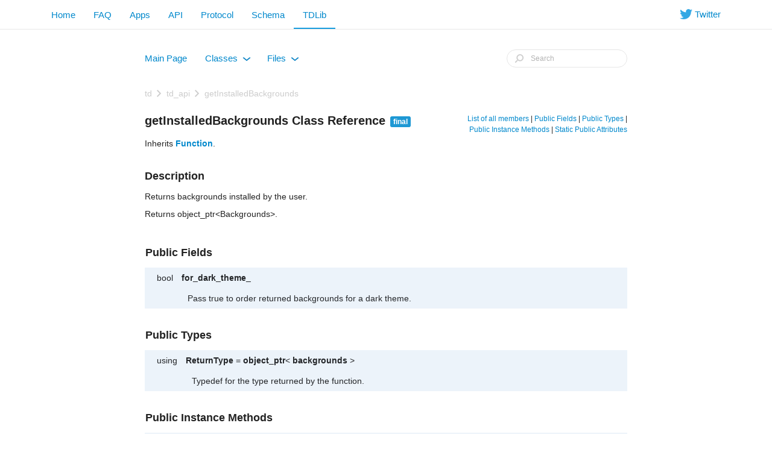

--- FILE ---
content_type: text/html
request_url: https://core.telegram.org/tdlib/docs/classtd_1_1td__api_1_1get_installed_backgrounds.html
body_size: 4378
content:
<!-- HTML header for doxygen 1.8.14-->
<!DOCTYPE html PUBLIC "-//W3C//DTD XHTML 1.0 Transitional//EN" "http://www.w3.org/TR/xhtml1/DTD/xhtml1-transitional.dtd">
<html xmlns="http://www.w3.org/1999/xhtml">
<head>
<meta http-equiv="Content-Type" content="text/xhtml;charset=UTF-8"/>
<meta http-equiv="X-UA-Compatible" content="IE=9"/>
<meta name="generator" content="Doxygen 1.8.15"/>
<meta name="viewport" content="width=device-width, initial-scale=1"/>
<title>TDLib: getInstalledBackgrounds Class Reference</title>
<link href="tabs.css" rel="stylesheet" type="text/css"/>
<script type="text/javascript" src="jquery.js"></script>
<script type="text/javascript" src="dynsections.js"></script>
<link href="search/search.css" rel="stylesheet" type="text/css"/>
<script type="text/javascript" src="search/searchdata.js"></script>
<script type="text/javascript" src="search/search.js"></script>
<script type="text/javascript" src="tg_doxygen.js"></script>
<link href="doxygen.css" rel="stylesheet" type="text/css" />
<link href="tg_doxygen.css" rel="stylesheet" type="text/css"/>
<link href="tg_tabs.css" rel="stylesheet" type="text/css"/>
</head>
<body>
<div id="top"><!-- do not remove this div, it is closed by doxygen! -->
<div id="titlearea">
<div class="tg_navbar clearfix">
<div class="tg_navbar_inner">
<div class="tg_container clearfix">
<ul class="tg_nav tg_navbar_nav tg_navbar_right tg_hidden_xs">
<li class="tg_navbar_twitter"><a href="https://twitter.com/telegram" target="_blank"><i class="tg_icon_twitter"></i><span> Twitter</span></a></li></ul>
<ul class="tg_nav tg_navbar_nav">
<li><a href="//telegram.org/">Home</a></li>
<li class="tg_hidden_xs"><a href="//telegram.org/faq">FAQ</a></li>
<li class="tg_hidden_xs"><a href="//telegram.org/apps">Apps</a></li>
<li><a href="/api">API</a></li>
<li><a href="/mtproto">Protocol</a></li>
<li><a href="/schema">Schema</a></li>
<li class="active"><a href="/tdlib">TDLib</a></li>
</ul>
</div>
</div>
</div>
</div>
<!-- end header part -->
<!-- Generated by Doxygen 1.8.15 -->
<script type="text/javascript">
/* @license magnet:?xt=urn:btih:cf05388f2679ee054f2beb29a391d25f4e673ac3&amp;dn=gpl-2.0.txt GPL-v2 */
var searchBox = new SearchBox("searchBox", "search",false,'Search');
/* @license-end */
</script>
<script type="text/javascript" src="menudata.js"></script>
<script type="text/javascript" src="menu.js"></script>
<script type="text/javascript">
/* @license magnet:?xt=urn:btih:cf05388f2679ee054f2beb29a391d25f4e673ac3&amp;dn=gpl-2.0.txt GPL-v2 */
$(function() {
  initMenu('',true,false,'search.php','Search');
  $(document).ready(function() { init_search(); });
});
/* @license-end */</script>
<div id="main-nav"></div>
<!-- window showing the filter options -->
<div id="MSearchSelectWindow"
     onmouseover="return searchBox.OnSearchSelectShow()"
     onmouseout="return searchBox.OnSearchSelectHide()"
     onkeydown="return searchBox.OnSearchSelectKey(event)">
</div>

<!-- iframe showing the search results (closed by default) -->
<div id="MSearchResultsWindow">
<iframe src="javascript:void(0)" frameborder="0" 
        name="MSearchResults" id="MSearchResults">
</iframe>
</div>

<div id="nav-path" class="navpath">
  <ul>
<li class="navelem"><b>td</b></li><li class="navelem"><b>td_api</b></li><li class="navelem"><a class="el" href="classtd_1_1td__api_1_1get_installed_backgrounds.html">getInstalledBackgrounds</a></li>  </ul>
</div>
</div><!-- top -->
<div class="header">
  <div class="summary">
<a href="classtd_1_1td__api_1_1get_installed_backgrounds-members.html">List of all members</a> &#124;
<a href="#pub-attribs">Public Fields</a> &#124;
<a href="#pub-types">Public Types</a> &#124;
<a href="#pub-methods">Public Instance Methods</a> &#124;
<a href="#pub-static-attribs">Static Public Attributes</a>  </div>
  <div class="headertitle">
<div class="title">getInstalledBackgrounds Class Reference<span class="mlabels"><span class="mlabel">final</span></span></div>  </div>
</div><!--header-->
<div class="contents">

<p>Inherits <a class="el" href="classtd_1_1td__api_1_1_function.html">Function</a>.</p>
<a name="details" id="details"></a><h2 class="groupheader">Description</h2>
<div class="textblock"><p>Returns backgrounds installed by the user.</p>
<p>Returns object_ptr&lt;Backgrounds&gt;. </p>
</div><table class="memberdecls">
<tr class="heading"><td colspan="2"><h2 class="groupheader"><a name="pub-attribs"></a>
Public Fields</h2></td></tr>
<tr class="memitem:a683df94694385a8a884b2864a8db8a3e"><td class="memItemLeft" align="right" valign="top"><a id="a683df94694385a8a884b2864a8db8a3e"></a>
bool&#160;</td><td class="memItemRight" valign="bottom"><a class="el" href="classtd_1_1td__api_1_1get_installed_backgrounds.html#a683df94694385a8a884b2864a8db8a3e">for_dark_theme_</a></td></tr>
<tr class="memdesc:a683df94694385a8a884b2864a8db8a3e"><td class="mdescLeft">&#160;</td><td class="mdescRight">Pass true to order returned backgrounds for a dark theme. <br /></td></tr>
<tr class="separator:a683df94694385a8a884b2864a8db8a3e"><td class="memSeparator" colspan="2">&#160;</td></tr>
</table><table class="memberdecls">
<tr class="heading"><td colspan="2"><h2 class="groupheader"><a name="pub-types"></a>
Public Types</h2></td></tr>
<tr class="memitem:afe043e2ea12b4199c09909de84c2389f"><td class="memItemLeft" align="right" valign="top"><a id="afe043e2ea12b4199c09909de84c2389f"></a>
using&#160;</td><td class="memItemRight" valign="bottom"><a class="el" href="classtd_1_1td__api_1_1get_installed_backgrounds.html#afe043e2ea12b4199c09909de84c2389f">ReturnType</a> = <a class="el" href="td__api_8h.html#a7b249263de52128c32781ba0e713b556">object_ptr</a>&lt; <a class="el" href="classtd_1_1td__api_1_1backgrounds.html">backgrounds</a> &gt;</td></tr>
<tr class="memdesc:afe043e2ea12b4199c09909de84c2389f"><td class="mdescLeft">&#160;</td><td class="mdescRight">Typedef for the type returned by the function. <br /></td></tr>
<tr class="separator:afe043e2ea12b4199c09909de84c2389f"><td class="memSeparator" colspan="2">&#160;</td></tr>
</table><table class="memberdecls">
<tr class="heading"><td colspan="2"><h2 class="groupheader"><a name="pub-methods"></a>
Public Instance Methods</h2></td></tr>
<tr class="memitem:ab9701340bf0d72c7b0a5c503651d5aba"><td class="memItemLeft" align="right" valign="top">&#160;</td><td class="memItemRight" valign="bottom"><a class="el" href="classtd_1_1td__api_1_1get_installed_backgrounds.html#ab9701340bf0d72c7b0a5c503651d5aba">getInstalledBackgrounds</a> ()</td></tr>
<tr class="separator:ab9701340bf0d72c7b0a5c503651d5aba"><td class="memSeparator" colspan="2">&#160;</td></tr>
<tr class="memitem:abedaec9ba84efbc5317aeed56a9e772c"><td class="memItemLeft" align="right" valign="top">&#160;</td><td class="memItemRight" valign="bottom"><a class="el" href="classtd_1_1td__api_1_1get_installed_backgrounds.html#abedaec9ba84efbc5317aeed56a9e772c">getInstalledBackgrounds</a> (bool <a class="el" href="classtd_1_1td__api_1_1get_installed_backgrounds.html#a683df94694385a8a884b2864a8db8a3e">for_dark_theme_</a>)</td></tr>
<tr class="separator:abedaec9ba84efbc5317aeed56a9e772c"><td class="memSeparator" colspan="2">&#160;</td></tr>
<tr class="memitem:a8044dab2ba3c75066745014259c050c7"><td class="memItemLeft" align="right" valign="top">void&#160;</td><td class="memItemRight" valign="bottom"><a class="el" href="classtd_1_1td__api_1_1get_installed_backgrounds.html#a8044dab2ba3c75066745014259c050c7">store</a> (TlStorerToString &amp;s, const char *field_name) const final</td></tr>
<tr class="separator:a8044dab2ba3c75066745014259c050c7"><td class="memSeparator" colspan="2">&#160;</td></tr>
<tr class="inherit_header pub_methods_classtd_1_1_tl_object"><td colspan="2" onclick="javascript:toggleInherit('pub_methods_classtd_1_1_tl_object')"><img src="closed.png" alt="-"/>&#160;Public Instance Methods inherited from <a class="el" href="classtd_1_1_tl_object.html">TlObject</a></td></tr>
<tr class="memitem:aed3fac8962d039b3c4827cd013ba8050 inherit pub_methods_classtd_1_1_tl_object"><td class="memItemLeft" align="right" valign="top">virtual void&#160;</td><td class="memItemRight" valign="bottom"><a class="el" href="classtd_1_1_tl_object.html#aed3fac8962d039b3c4827cd013ba8050">store</a> (TlStorerUnsafe &amp;s) const</td></tr>
<tr class="separator:aed3fac8962d039b3c4827cd013ba8050 inherit pub_methods_classtd_1_1_tl_object"><td class="memSeparator" colspan="2">&#160;</td></tr>
<tr class="memitem:a66f325c1a08459d978fa08dcc4e7a86e inherit pub_methods_classtd_1_1_tl_object"><td class="memItemLeft" align="right" valign="top">virtual void&#160;</td><td class="memItemRight" valign="bottom"><a class="el" href="classtd_1_1_tl_object.html#a66f325c1a08459d978fa08dcc4e7a86e">store</a> (TlStorerCalcLength &amp;s) const</td></tr>
<tr class="separator:a66f325c1a08459d978fa08dcc4e7a86e inherit pub_methods_classtd_1_1_tl_object"><td class="memSeparator" colspan="2">&#160;</td></tr>
<tr class="memitem:a524843ecda9a59d32e1a1ad83bfdfef5 inherit pub_methods_classtd_1_1_tl_object"><td class="memItemLeft" align="right" valign="top">&#160;</td><td class="memItemRight" valign="bottom"><a class="el" href="classtd_1_1_tl_object.html#a524843ecda9a59d32e1a1ad83bfdfef5">TlObject</a> ()=default</td></tr>
<tr class="separator:a524843ecda9a59d32e1a1ad83bfdfef5 inherit pub_methods_classtd_1_1_tl_object"><td class="memSeparator" colspan="2">&#160;</td></tr>
<tr class="memitem:aaf0b851a7d7420da4ccc5d3f875e33f3 inherit pub_methods_classtd_1_1_tl_object"><td class="memItemLeft" align="right" valign="top">&#160;</td><td class="memItemRight" valign="bottom"><a class="el" href="classtd_1_1_tl_object.html#aaf0b851a7d7420da4ccc5d3f875e33f3">TlObject</a> (const <a class="el" href="classtd_1_1_tl_object.html">TlObject</a> &amp;)=delete</td></tr>
<tr class="separator:aaf0b851a7d7420da4ccc5d3f875e33f3 inherit pub_methods_classtd_1_1_tl_object"><td class="memSeparator" colspan="2">&#160;</td></tr>
<tr class="memitem:ac017d2d18b4840ffec9274cea86cd1d3 inherit pub_methods_classtd_1_1_tl_object"><td class="memItemLeft" align="right" valign="top"><a class="el" href="classtd_1_1_tl_object.html">TlObject</a> &amp;&#160;</td><td class="memItemRight" valign="bottom"><a class="el" href="classtd_1_1_tl_object.html#ac017d2d18b4840ffec9274cea86cd1d3">operator=</a> (const <a class="el" href="classtd_1_1_tl_object.html">TlObject</a> &amp;)=delete</td></tr>
<tr class="separator:ac017d2d18b4840ffec9274cea86cd1d3 inherit pub_methods_classtd_1_1_tl_object"><td class="memSeparator" colspan="2">&#160;</td></tr>
<tr class="memitem:a767dd89c1cf0f6cd9cc776f36d5b1ece inherit pub_methods_classtd_1_1_tl_object"><td class="memItemLeft" align="right" valign="top">&#160;</td><td class="memItemRight" valign="bottom"><a class="el" href="classtd_1_1_tl_object.html#a767dd89c1cf0f6cd9cc776f36d5b1ece">TlObject</a> (<a class="el" href="classtd_1_1_tl_object.html">TlObject</a> &amp;&amp;)=default</td></tr>
<tr class="separator:a767dd89c1cf0f6cd9cc776f36d5b1ece inherit pub_methods_classtd_1_1_tl_object"><td class="memSeparator" colspan="2">&#160;</td></tr>
<tr class="memitem:a8ae6deb8ded379f394672c85bafeb70b inherit pub_methods_classtd_1_1_tl_object"><td class="memItemLeft" align="right" valign="top"><a class="el" href="classtd_1_1_tl_object.html">TlObject</a> &amp;&#160;</td><td class="memItemRight" valign="bottom"><a class="el" href="classtd_1_1_tl_object.html#a8ae6deb8ded379f394672c85bafeb70b">operator=</a> (<a class="el" href="classtd_1_1_tl_object.html">TlObject</a> &amp;&amp;)=default</td></tr>
<tr class="separator:a8ae6deb8ded379f394672c85bafeb70b inherit pub_methods_classtd_1_1_tl_object"><td class="memSeparator" colspan="2">&#160;</td></tr>
<tr class="memitem:abfbd857b9bfdc4e3bf31b5d0476b7289 inherit pub_methods_classtd_1_1_tl_object"><td class="memItemLeft" align="right" valign="top">virtual&#160;</td><td class="memItemRight" valign="bottom"><a class="el" href="classtd_1_1_tl_object.html#abfbd857b9bfdc4e3bf31b5d0476b7289">~TlObject</a> ()=default</td></tr>
<tr class="separator:abfbd857b9bfdc4e3bf31b5d0476b7289 inherit pub_methods_classtd_1_1_tl_object"><td class="memSeparator" colspan="2">&#160;</td></tr>
</table><table class="memberdecls">
<tr class="heading"><td colspan="2"><h2 class="groupheader"><a name="pub-static-attribs"></a>
Static Public Attributes</h2></td></tr>
<tr class="memitem:ac8ca971fe7ed0677d67b1507df9bcc5f"><td class="memItemLeft" align="right" valign="top"><a id="ac8ca971fe7ed0677d67b1507df9bcc5f"></a>
static const std::int32_t&#160;</td><td class="memItemRight" valign="bottom"><a class="el" href="classtd_1_1td__api_1_1get_installed_backgrounds.html#ac8ca971fe7ed0677d67b1507df9bcc5f">ID</a> = -1051406241</td></tr>
<tr class="memdesc:ac8ca971fe7ed0677d67b1507df9bcc5f"><td class="mdescLeft">&#160;</td><td class="mdescRight">Identifier uniquely determining a type of the object. <br /></td></tr>
<tr class="separator:ac8ca971fe7ed0677d67b1507df9bcc5f"><td class="memSeparator" colspan="2">&#160;</td></tr>
</table>
<h2 class="groupheader">Constructor &amp; Destructor Documentation</h2>
<a id="ab9701340bf0d72c7b0a5c503651d5aba"></a>
<h2 class="memtitle"><span class="permalink"><a href="#ab9701340bf0d72c7b0a5c503651d5aba">&#9670;&nbsp;</a></span>getInstalledBackgrounds() <span class="overload">[1/2]</span></h2>

<div class="memitem">
<div class="memproto">
      <table class="memname">
        <tr>
          <td class="memname"><a class="el" href="classtd_1_1td__api_1_1get_installed_backgrounds.html">getInstalledBackgrounds</a> </td>
          <td>(</td>
          <td class="paramname"></td><td>)</td>
          <td></td>
        </tr>
      </table>
</div><div class="memdoc">
<p>Default constructor for a function, which returns backgrounds installed by the user.</p>
<p>Returns object_ptr&lt;Backgrounds&gt;. </p>

</div>
</div>
<a id="abedaec9ba84efbc5317aeed56a9e772c"></a>
<h2 class="memtitle"><span class="permalink"><a href="#abedaec9ba84efbc5317aeed56a9e772c">&#9670;&nbsp;</a></span>getInstalledBackgrounds() <span class="overload">[2/2]</span></h2>

<div class="memitem">
<div class="memproto">
<table class="mlabels">
  <tr>
  <td class="mlabels-left">
      <table class="memname">
        <tr>
          <td class="memname"><a class="el" href="classtd_1_1td__api_1_1get_installed_backgrounds.html">getInstalledBackgrounds</a> </td>
          <td>(</td>
          <td class="paramtype">bool&#160;</td>
          <td class="paramname"><em>for_dark_theme_</em></td><td>)</td>
          <td></td>
        </tr>
      </table>
  </td>
  <td class="mlabels-right">
<span class="mlabels"><span class="mlabel">explicit</span></span>  </td>
  </tr>
</table>
</div><div class="memdoc">
<p>Creates a function, which returns backgrounds installed by the user.</p>
<p>Returns object_ptr&lt;Backgrounds&gt;.</p>
<dl class="params"><dt>Parameters</dt><dd>
  <table class="params">
    <tr><td class="paramdir">[in]</td><td class="paramname">for_dark_theme_</td><td>Pass true to order returned backgrounds for a dark theme. </td></tr>
  </table>
  </dd>
</dl>

</div>
</div>
<h2 class="groupheader">Method Documentation</h2>
<a id="a8044dab2ba3c75066745014259c050c7"></a>
<h2 class="memtitle"><span class="permalink"><a href="#a8044dab2ba3c75066745014259c050c7">&#9670;&nbsp;</a></span>store()</h2>

<div class="memitem">
<div class="memproto">
<table class="mlabels">
  <tr>
  <td class="mlabels-left">
      <table class="memname">
        <tr>
          <td class="memname">void store </td>
          <td>(</td>
          <td class="paramtype">TlStorerToString &amp;&#160;</td>
          <td class="paramname"><em>s</em>, </td>
        </tr>
        <tr>
          <td class="paramkey"></td>
          <td></td>
          <td class="paramtype">const char *&#160;</td>
          <td class="paramname"><em>field_name</em>&#160;</td>
        </tr>
        <tr>
          <td></td>
          <td>)</td>
          <td></td><td> const</td>
        </tr>
      </table>
  </td>
  <td class="mlabels-right">
<span class="mlabels"><span class="mlabel">final</span><span class="mlabel">virtual</span></span>  </td>
  </tr>
</table>
</div><div class="memdoc">
<p>Helper function for to_string method. Appends string representation of the object to the storer. </p><dl class="params"><dt>Parameters</dt><dd>
  <table class="params">
    <tr><td class="paramdir">[in]</td><td class="paramname">s</td><td>Storer to which object string representation will be appended. </td></tr>
    <tr><td class="paramdir">[in]</td><td class="paramname">field_name</td><td><a class="el" href="classtd_1_1td__api_1_1_object.html">Object</a> field_name if applicable. </td></tr>
  </table>
  </dd>
</dl>

<p>Implements <a class="el" href="classtd_1_1_tl_object.html#a4f1eab7385f340a2ab0aa8751cdcedc6">TlObject</a>.</p>

</div>
</div>
<hr/>The documentation for this class was generated from the following file:<ul>
<li>td/generate/auto/td/telegram/<a class="el" href="td__api_8h_source.html">td_api.h</a></li>
</ul>
</div><!-- contents -->
<!-- HTML footer for doxygen 1.8.14-->
<!-- start footer part -->
<hr class="footer"/>
<div class="tg_footer_wrap">
  <div class="tg_footer_columns_wrap clearfix tg_footer_desktop">
    <div class="tg_footer_column tg_footer_column_telegram">
      <h5>Telegram</h5>
      <div class="tg_footer_telegram_description"></div>
      Telegram is a cloud-based mobile and desktop messaging app with a focus on security and speed.
    </div>
    <div class="tg_footer_column">
      <h5><a href="//telegram.org/faq">About</a></h5>
      <ul>
        <li><a href="//telegram.org/faq">FAQ</a></li>
        <li><a href="//telegram.org/blog">Blog</a></li>
        <li><a href="//telegram.org/press">Press</a></li>
      </ul>
    </div>
    <div class="tg_footer_column">
      <h5><a href="//telegram.org/apps#mobile-apps">Mobile Apps</a></h5>
      <ul>
        <li><a href="//telegram.org/dl/ios">iPhone/iPad</a></li>
        <li><a href="//telegram.org/dl/android">Android</a></li>
        <li><a href="//telegram.org/dl/wp">Windows Phone</a></li>
      </ul>
    </div>
    <div class="tg_footer_column">
      <h5><a href="//telegram.org/apps#desktop-apps">Desktop Apps</a></h5>
      <ul>
        <li><a href="//desktop.telegram.org/">PC/Mac/Linux</a></li>
        <li><a href="//macos.telegram.org/">macOS</a></li>
        <li><a href="//telegram.org/dl/web">Web-browser</a></li>
      </ul>
    </div>
    <div class="tg_footer_column tg_footer_column_platform">
      <h5><a href="/">Platform</a></h5>
      <ul>
        <li><a href="/api">API</a></li>
        <li><a href="//translations.telegram.org/">Translations</a></li>
        <li><a href="//instantview.telegram.org/">Instant View</a></li>
      </ul>
    </div>
  </div>
  <div class="tg_footer_columns_wrap clearfix tg_footer_mobile">
    <div class="tg_footer_column">
      <h5><a href="//telegram.org/faq">About</a></h5>
    </div>
    <div class="tg_footer_column">
      <h5><a href="//telegram.org/blog">Blog</a></h5>
    </div>
    <div class="tg_footer_column">
      <h5><a href="//telegram.org/apps">Apps</a></h5>
    </div>
    <div class="tg_footer_column">
      <h5><a href="/">Platform</a></h5>
    </div>
    <div class="tg_footer_column">
      <h5><a href="//twitter.com/telegram" target="_blank">Twitter</a></h5>
    </div>
  </div>
</div>
<script type="text/javascript">tgApplyFixes();</script>
</body>
</html>


--- FILE ---
content_type: text/css
request_url: https://core.telegram.org/tdlib/docs/search/search.css
body_size: 2352
content:
/*---------------- Search Box */

#FSearchBox {
    float: left;
}

#MSearchBox {
    white-space : nowrap;
    float: none;
    margin-top: 8px;
    right: 0px;
    width: 170px;
    height: 24px;
    z-index: 102;
}

#MSearchBox .left
{
    display:block;
    position:absolute;
    left:10px;
    width:20px;
    height:19px;
    background:url('search_l.png') no-repeat;
    background-position:right;
}

#MSearchSelect {
    display:block;
    position:absolute;
    width:20px;
    height:19px;
}

.left #MSearchSelect {
    left:4px;
}

.right #MSearchSelect {
    right:5px;
}

#MSearchField {
    display:block;
    position:absolute;
    height:19px;
    background:url('search_m.png') repeat-x;
    border:none;
    width:115px;
    margin-left:20px;
    padding-left:4px;
    color: #909090;
    outline: none;
    font: 9pt Arial, Verdana, sans-serif;
    -webkit-border-radius: 0px;
}

#FSearchBox #MSearchField {
    margin-left:15px;
}

#MSearchBox .right {
    display:block;
    position:absolute;
    right:10px;
    top:8px;
    width:20px;
    height:19px;
    background:url('search_r.png') no-repeat;
    background-position:left;
}

#MSearchClose {
    display: none;
    position: absolute;
    top: 4px;
    background : none;
    border: none;
    margin: 0px 4px 0px 0px;
    padding: 0px 0px;
    outline: none;
}

.left #MSearchClose {
    left: 6px;
}

.right #MSearchClose {
    right: 2px;
}

.MSearchBoxActive #MSearchField {
    color: #000000;
}

/*---------------- Search filter selection */

#MSearchSelectWindow {
    display: none;
    position: absolute;
    left: 0; top: 0;
    border: 1px solid #90A5CE;
    background-color: #F9FAFC;
    z-index: 10001;
    padding-top: 4px;
    padding-bottom: 4px;
    -moz-border-radius: 4px;
    -webkit-border-top-left-radius: 4px;
    -webkit-border-top-right-radius: 4px;
    -webkit-border-bottom-left-radius: 4px;
    -webkit-border-bottom-right-radius: 4px;
    -webkit-box-shadow: 5px 5px 5px rgba(0, 0, 0, 0.15);
}

.SelectItem {
    font: 8pt Arial, Verdana, sans-serif;
    padding-left:  2px;
    padding-right: 12px;
    border: 0px;
}

span.SelectionMark {
    margin-right: 4px;
    font-family: monospace;
    outline-style: none;
    text-decoration: none;
}

a.SelectItem {
    display: block;
    outline-style: none;
    color: #000000; 
    text-decoration: none;
    padding-left:   6px;
    padding-right: 12px;
}

a.SelectItem:focus,
a.SelectItem:active {
    color: #000000; 
    outline-style: none;
    text-decoration: none;
}

a.SelectItem:hover {
    color: #FFFFFF;
    background-color: #3D578C;
    outline-style: none;
    text-decoration: none;
    cursor: pointer;
    display: block;
}

/*---------------- Search results window */

iframe#MSearchResults {
    width: 60ex;
    height: 15em;
}

#MSearchResultsWindow {
    display: none;
    position: absolute;
    left: 0; top: 0;
    border: 1px solid #000;
    background-color: #EEF1F7;
    z-index:10000;
}

/* ----------------------------------- */


#SRIndex {
    clear:both; 
    padding-bottom: 15px;
}

.SREntry {
    font-size: 10pt;
    padding-left: 1ex;
}

.SRPage .SREntry {
    font-size: 8pt;
    padding: 1px 5px;
}

body.SRPage {
    margin: 5px 2px;
}

.SRChildren {
    padding-left: 3ex; padding-bottom: .5em 
}

.SRPage .SRChildren {
    display: none;
}

.SRSymbol {
    font-weight: bold; 
    color: #425E97;
    font-family: Arial, Verdana, sans-serif;
    text-decoration: none;
    outline: none;
}

a.SRScope {
    display: block;
    color: #425E97; 
    font-family: Arial, Verdana, sans-serif;
    text-decoration: none;
    outline: none;
}

a.SRSymbol:focus, a.SRSymbol:active,
a.SRScope:focus, a.SRScope:active {
    text-decoration: underline;
}

span.SRScope {
    padding-left: 4px;
}

.SRPage .SRStatus {
    padding: 2px 5px;
    font-size: 8pt;
    font-style: italic;
}

.SRResult {
    display: none;
}

DIV.searchresults {
    margin-left: 10px;
    margin-right: 10px;
}

/*---------------- External search page results */

.searchresult {
    background-color: #F0F3F8;
}

.pages b {
   color: white;
   padding: 5px 5px 3px 5px;
   background-image: url("../tab_a.png");
   background-repeat: repeat-x;
   text-shadow: 0 1px 1px #000000;
}

.pages {
    line-height: 17px;
    margin-left: 4px;
    text-decoration: none;
}

.hl {
    font-weight: bold;
}

#searchresults {
    margin-bottom: 20px;
}

.searchpages {
    margin-top: 10px;
}


/* Telegram rewrites */

/*---------------- Search Box */

#MSearchBox {
  margin-top: 2px;
  margin-right: 15px;
  width: 200px;
  height: 30px;
  border: 1px solid #e6e6e6;
  border-radius: 15px;
  position: relative;
}

#MSearchBox .left
{
  display: block;
  position: absolute;
  left: 0;
  width: 35px;
  height: 28px;
  background: none;
}

#MSearchBox .left:before
{
  content: '';
  display: inline-block;
  position: absolute;
  left: 10px;
  top: 4px;
  width: 20px;
  height: 20px;
  background: url(../tdlib_1x.png) no-repeat 0px -41px;
}

#MSearchSelect {
  display: inline-block;
  position: absolute;
  width: 35px;
  height: 28px;
  opacity: 0;
}

.left #MSearchSelect {
  left: 0;
}

.right #MSearchSelect {
  right: 0;
}

#MSearchField {
  display: block;
  position: absolute;
  height: 28px;
  background: none;
  border: none;
  width: 135px;
  margin-left: 35px;
  padding: 0 0 0 4px;
  color: #b3b3b3;
  outline: none;
  font-family: "Lucida Grande", Arial, Helvetica, sans-serif;
  font-size: 12px;
  border-radius: 0;
}

#MSearchBox .right {
  display: block;
  position: absolute;
  right: 0;
  top: 0;
  width: 28px;
  height: 28px;
  background: none;
}

#MSearchClose {
  display: none;
  position: absolute;
  top: 0;
  right: 0;
  margin: 0;
  padding: 0;
  outline: none;
  width: 28px;
  height: 28px;
}

#MSearchClose:before
{
  content: '';
  display: inline-block;
  position: absolute;
  right: 6px;
  top: 4px;
  width: 20px;
  height: 20px;
  background: url(../tdlib_1x.png) no-repeat 0px -64px;
}

#MSearchClose img {
  display: none;
}

.left #MSearchClose {
    left: 0;
}

.right #MSearchClose {
    right: 0;
}

.MSearchBoxActive #MSearchField {
    color: #222;
}

/*---------------- Search filter selection */

#MSearchSelectWindow {
  font-size: 13px;
  background-color: #fff;
  border-radius: 0;
  border: none;
  margin: 7px 0 0 0;
  padding: 6px 0;
  border: 1px solid rgba(29,92,123,0.3);
  -webkit-box-shadow: 0 1px 1px rgba(20,60,83,0.1);
  box-shadow: 0 1px 1px rgba(20,60,83,0.1);
  width: 200px;
}

.SelectItem,
a.SelectItem {
  font-family: "Lucida Grande", Arial, Helvetica, sans-serif;
  font-size: 13px;
  font-weight: normal;
  line-height: 20px;
  padding: 8px 12px 8px 15px;
  margin: 0;
  color: #08c;
}

.SelectItem.active:before {
  content: '';
  display: inline-block;
  width: 20px;
  height: 20px;
  background: url(../tdlib_1x.png) no-repeat 0 -150px;
  float: right;
}

span.SelectionMark {
  display: none;
}

a.SelectItem:focus,
a.SelectItem:active {
  color: #08c;
}

a.SelectItem:hover {
  color: #08c;
  background-color: #f0f6fa;
}

/*---------------- Search results window */

iframe#MSearchResults {
  width: 400px;
  height: 200px;
}

#MSearchResultsWindow {
  display: none;
  position: absolute;
  left: 0; top: 0;
  background-color: #fff;
  border: 1px solid #e6e6e6;
  -webkit-box-shadow: 0 1px 1px rgba(20,60,83,0.1);
  box-shadow: 0 1px 1px rgba(20,60,83,0.1);
  z-index: 10000;
  margin: 15px 0 0 48px;
}

/* ----------------------------------- */


#SRIndex {
  padding: 0;
}

.SREntry {
  font-size: 12px;
  padding: 5px 10px;
}

.SRPage .SREntry {
  font-size: 12px;
  padding: 5px 10px;
  word-wrap: break-word;
  overflow: hidden;
}

body.SRPage {
  font: 400 12px/18px "Lucida Grande", Arial, Helvetica, sans-serif;
  color: #222;
  margin: 0;
}

.SRChildren {
  margin: 5px -10px 0;
  padding: 0;
}

.SRSymbol {
  font-family: "Lucida Grande", Arial, Helvetica, sans-serif;
  color: #08c;
  display: inline-block;
  padding: 5px 410px 5px 10px;
  margin: -5px -410px -5px -10px;
}

a.SRScope {
  display: block;
  font-family: "Lucida Grande", Arial, Helvetica, sans-serif;
  color: #222;
  padding: 3px 10px 3px 30px;
  text-indent: -10px;
}

a.SRSymbol:hover,
a.SRScope:hover {
  background: #f0f6fa;
  text-decoration: none;
}

a.SRSymbol:focus, a.SRSymbol:active,
a.SRScope:focus, a.SRScope:active {
  background: #f7f8fb;
  text-decoration: none;
}

span.SRScope {
  padding-left: 4px;
  pointer-events: none;
}

.SRPage .SRStatus {
  padding: 20px 10px;
  font-size: 12px;
  text-align: center;
  color: #999;
}

@media only screen and (-webkit-min-device-pixel-ratio: 1.5), only screen and (-o-min-device-pixel-ratio: 3/2), only screen and (min--moz-device-pixel-ratio: 1.5), only screen and (min-device-pixel-ratio: 1.5) {
  #MSearchBox .left:before,
  #MSearchClose:before,
  .SelectItem.active:before {
    background-image: url(../tdlib_2x.png);
    background-size: 20px 180px;
  }
}


--- FILE ---
content_type: text/css
request_url: https://core.telegram.org/tdlib/docs/tg_doxygen.css
body_size: 4194
content:
/* The telegram CSS for doxygen 1.8.12 */

body, table, div, p, dl {
  font: 400 12px/18px "Lucida Grande", Arial, Helvetica, sans-serif;
  color: #222;
}

p.reference, p.definition {
  font: 400 12px/18px "Lucida Grande", Arial, Helvetica, sans-serif;
  color: #222;
}

/* @group Heading Levels */

h1.groupheader {
  font-size: 18px;
}

.title {
  font-family: "Lucida Grande", Arial, Helvetica, sans-serif;
  font-size: 20px;
  font-weight: bold;
  margin: 32px 0 12px;
}

h2.groupheader {
  border-bottom: none;
  color: #222;
  font-size: 18px;
  font-weight: bold;
  margin-top: 30px;
  margin-bottom: 10px;
  padding: 0;
}

h3.groupheader {
}

h1, h2, h3, h4, h5, h6 {
  margin-right: 0;
  font-weight: bold;
}

/* @end */

div.qindex, div.navtab{
  font-size: 14px;
  padding: 4px 10px;
  background-color: #ecf3fa;
  border: none;
  text-align: left;
  color: rgba(0, 0, 0, 0.1);
  word-break: break-all;
  line-height: 24px;
}

div.navpath {
  max-width: 830px;
  margin: 0 auto;
  padding: 0 15px;
}

/* @group Link Styling */

a,
a:hover {
  color: #0088cc;
  font-weight: inherit;
  text-decoration: none;
}

a:focus {
  text-decoration: none;
}

a:hover {
  text-decoration: underline;
}

.contents a:visited {
  color: #0088cc;
}

a.qindex {
  font-weight: bold;
  padding: 0 3px;
}

a.el {
  font-weight: bold;
}

/* @end */

div.fragment {
  font-size: 13px;
  line-height: 1.42857143;
  color: #546172;
  background: #ecf3f8;
  overflow-x: auto;
  border-radius: 0;
  border: none;
  padding: 4px 8px;
  margin: 8.5px 0;
}

div.line {
  font-size: 13px;
  min-height: 18px;
  line-height: 1.42857143;
  color: inherit;
}

span.lineno {
  display: inline-block;
  text-indent: 0;
  border-right: 2px solid transparent;
  background-color: transparent;
  position: relative;
  z-index: 1;
}

span.lineno:before {
  content: '';
  position: absolute;
  border-right: 2px solid #0F0;
  background-color: #E8E8E8;
  left: -8px;
  top: 0;
  bottom: -4px;
  right: -2px;
  z-index: -1;
}

div.line:first-child span.lineno:before {
  top: -4px;
}

span.lineno a {
  background-color: #D8D8D8;
  display: inline-block;
  padding: 0 4px 0 8px;
  margin: 0 -4px 0 -8px;
}

span.lineno a:hover {
  background-color: #C8C8C8;
  text-decoration: none;
}

div.ah, span.ah {
  background: none;
  font-weight: bold;
  color: #222;
  font-size: 24px;
  margin: 32px -16px 12px;
  padding: 0;
  border: none;
  border-radius: 0;
  box-shadow: none;
}

div.contents {
  max-width: 830px;
  margin: 0 auto 50px;
  padding: 0 15px;
}

div.contents,
div.textblock,
div.contents table,
div.contents p,
div.contents dl {
  font-size: 14px;
  line-height: 1.5;
}
div.contents dl dd {
  margin-top: 4px;
}

#main-nav {
  margin: 30px auto 20px;
  max-width: 860px;
  min-height: 34px;
}

h1 {
  font-size: 20px;
  margin-top: 32px;
  margin-bottom: 12px;
}
h2 {
  font-size: 18px;
  margin-top: 30px;
  margin-bottom: 10px;
}
h3 {
  font-size: 16px;
  margin-top: 28px;
  margin-bottom: 9px;
}
h4 {
  font-size: 15px;
  margin-top: 24px;
  margin-bottom: 7px;
}
h5 {
  font-size: 13px;
  margin-top: 20px;
  margin-bottom: 5px;
}
div.contents p,
div.contents dl,
div.textblock {
  margin: 0 0 8.5px;
}
div.contents ul {
  list-style-type: none;
  padding-left: 10px;
}
div.contents ul > li {
  background-image: url(bullet.png?2);
  background-repeat: no-repeat;
  background-position: 0px 8px;
  padding-left: 20px;
}

address.footer,
img.footer {
  display: none;
}

/* @group Code Colorization */

/* @end */

hr {
  height: 0px;
  border: none;
  border-top: 1px solid #e8e8e8;
  margin: 30px 0;
}

hr.footer {
  display: none;
}

/* @group Member Descriptions */

p + .memberdecls {
  margin-top: -8.5px;
}
div.dyncontent + .memberdecls {
  margin-top: -10px;
}

.mdescLeft, .mdescRight,
.memItemLeft, .memItemRight,
.memTemplItemLeft, .memTemplItemRight, .memTemplParams {
  background-color: #ecf3fa;
  color: #242629;
  margin: 4px;
  padding: 7px 0 6px 20px;
}

.mdescLeft a, .mdescRight a,
.memItemLeft a, .memItemRight a,
.memTemplItemLeft a, .memTemplItemRight a, .memTemplParams a {
  color: #242629 !important;
}

.memSeparator {
  border-bottom: none;
  line-height: 0;
}

.memItemRight {
  padding-left: 10px;
}

.memTemplParams {
  color: #0088cc;
  font-size: 95%;
  padding-top: 15px;
  padding-bottom: 0;
}

/* @end */

/* @group Member Details */

/* Styles for detailed member documentation */

.memtitle {
  padding: 10px 16px;
  border: none;
  border-radius: 0;
  margin-top: 20px;
  margin-bottom: 0;
  background: #ecf3fa;
  line-height: 1.25;
  font-size: 17px;
  font-weight: bold;
}

.permalink
{
  font-size: 90%;
  display: inline-block;
  vertical-align: top;
}

.memtemplate {
  font-size: 100%;
  color: #0088cc;
  font-weight: normal;
  margin-left: 14px;
}

.memitem {
  padding: 0;
  margin-bottom: 20px;
  border: 2px solid #ecf3fa;
}

.memitem + hr {
  margin-top: 35px;
}

.memname {
  font-weight: normal;
  margin-left: 11px;
}

.memname a {
  color: #242629 !important
}

.memproto, dl.reflist dt {
  border: none;
  padding: 6px 0;
  color: #242629;
  font-size: 14px;
  font-weight: normal;
  text-shadow: none;
  background-color: #ecf3fa;
  box-shadow: none;
  border-radius: 0;
}

.overload {
  font-family: "Lucida Grande", Arial, Helvetica, sans-serif;
  font-size: 75%;
  font-weight: normal;
  margin-left: 4px;
}

.memdoc, dl.reflist dd {
  border: none;
  padding: 18px 14px 9.5px 14px;
  background: #fff;
  border-radius: 0;
  box-shadow: none;
}

.paramname {
  color: #3988c4;
}

.params, .retval, .exception, .tparams {
  margin-left: -3px;
}

.params .paramname, .retval .paramname {
  padding-right: 10px;
}

td.mlabels-right {
  vertical-align: bottom;
  padding: 4px;
}

span.mlabels {
  margin-left: 8px;
}

span.mlabel {
  background-color: #1e98d4;
  border: none;
  padding: 2px 5px;
  border-radius: .25em;
  font-size: 12px;
}

/* @end */

/* these are for tree view inside a (index) page */

div.directory {
  margin: 10px 0px;
  border: none;
}

.directory td {
}

.directory td.entry {
  padding: 3px 10px 3px 3px;
}
.directory td.entry > * {
  vertical-align: middle;
  display: inline-block;
}

.directory td.desc {
  border-left: none;
}

.directory .levels {
  white-space: nowrap;
  width: 100%;
  text-align: right;
  font-size: 13px;
  margin-bottom: 10px;
  color: #999;
}

.directory .levels span {
  cursor: pointer;
  padding: 0 3px;
  color: #08c;
}

.directory .levels span:hover {
  text-decoration: underline;
}

.arrow {
  color: transparent;
  font-size: 80%;
  display: inline-block;
  width: 22px;
  height: 22px;
  background: url(tdlib_1x.png) no-repeat 0 20px;
}

.arrowopen {
  background-position: 1px -82px;
}

.arrowclosed {
  background-position: 0 5px;
}

.icon {
  font-family: Arial, Helvetica;
  font-weight: bold;
  font-size: 12px;
  width: 16px;
  height: 16px;
  line-height: 16px;
  display: inline-block;
  background-color: #1e98d4;
  border-radius: 3px;
  margin: 3px;
}

.icona {
  width: 22px;
  height: 22px;
  display: inline-block;
  margin: 0 4px 0 0;
}

.iconfopen,
.iconfclosed,
.icondoc {
  width: 22px;
  height: 22px;
  margin: 0 4px 0 0;
  background-image: url(tdlib_1x.png);
  display: inline-block;
  user-select: none;
}

.iconfopen {
  background-position: 0 -103px;
  cursor: pointer;
}

.iconfclosed {
  background-position: 0 -127px;
  cursor: pointer;
}

.icondoc {
  background-image: none;
  width: 14px;
}

/* @end */

div.dynheader {
  font-size: 14px;
  line-height: 1.5;
  margin-top: 15px;
}

div.dyncontent {
  margin: 20px 0;
}

.navpath ul {
  font-size: 14px;
  background: transparent;
  height: auto;
  line-height: 18px;
  color: inherit;
  border: none;
  padding: 0;
  margin-top: 32px;
  margin-bottom: -10px;
  list-style: none;
}
.navpath li {
  list-style-type: none;
  float: none;
  display: inline;
  padding: 0;
  background: none;
  color: #ccc;
}
.navpath li + li:before {
  content: '';
  display: inline-block;
  background: url(tdlib_1x.png) no-repeat -8px -19px;
  width: 8px;
  height: 18px;
  line-height: 18px;
  margin: 0 8px;
  vertical-align: top;
}
.navpath li.navelem a,
.navpath li.navelem b {
  font-weight: normal;
}
.navpath li.navelem a {
  height: auto;
  display: inline;
  text-decoration: none;
  outline: none;
  color: #ccc;
  font-family: "Lucida Grande", Arial, Helvetica, sans-serif;
  text-shadow: none;
}
.navpath li.navelem a:hover {
  color: #0088cc;
  text-decoration: underline;
}

div.summary {
  font-size: 12px;
  padding: 2px 0 0 0;
  width: 40%;
}

table.classindex
{
  margin: 5px 0 40px;
  width: 100%;
}

div.header {
  background: none;
  border: none;
  max-width: 830px;
  margin: 0 auto;
  padding: 0 15px;
}

div.headertitle {
  padding: 0;
}

#titlearea
{
  border-bottom: none;
}

.inherit_header {
  font-weight: bold;
  color: #999;
}

.inherit_header td {
  padding: 7px 0px 6px 5px;
}

tr.inherit_header img {
  display: none;
}

tr.inherit_header td {
  position: relative;
  padding-left: 22px;
}

tr.inherit_header td:before {
  content: '';
  display: inline-block;
  position: absolute;
  left: 0;
  top: 0;
  bottom: 0;
  width: 22px;
  height: 22px;
  margin: auto 0;
  background: url(tdlib_1x.png) no-repeat 0 20px;
}

tr.inheritopen td:before {
  background-position: 1px -82px;
}

tr.inheritclosed td:before {
  background-position: 0 5px;
}

tr.heading h2 {
  margin-top: 30px;
  margin-bottom: 10px;
}


@media print
{
  #top { display: none; }
  #side-nav { display: none; }
  #nav-path { display: none; }
  body { overflow:visible; }
  h1, h2, h3, h4, h5, h6 { page-break-after: avoid; }
  .summary { display: none; }
  .memitem { page-break-inside: avoid; }
  #doc-content
  {
    margin-left:0 !important;
    height:auto !important;
    width:auto !important;
    overflow:inherit;
    display:inline;
  }
}





/* Telegram header and footer */

* {
  -webkit-box-sizing: border-box;
  -moz-box-sizing: border-box;
  box-sizing: border-box;
}

.tg_container {
  margin-right: auto;
  margin-left: auto;
  padding-left: 15px;
  padding-right: 15px;
  box-sizing: border-box;
}
@media (max-width: 767px) {
  .tg_hidden_xs {
    display: none !important;
  }
}
@media (min-width: 768px) {
  .tg_container {
    width: 750px;
  }
}
@media (min-width: 992px) {
  .tg_container {
    width: 970px;
  }
}
@media (min-width: 1200px) {
  .tg_container {
    width: 1170px;
  }
}

.clearfix:before,
.clearfix:after {
  content: " ";
  display: table;
}
.clearfix:after {
  clear: both;
}

.tg_nav {
  font-size: 15px;
  margin-bottom: 0;
  padding-left: 0;
  list-style: none;
}
.tg_navbar_nav {
  margin: 7.75px -15px;
}
.tg_nav>li {
  position: relative;
  display: block;
}
.tg_nav>li>a {
  position: relative;
  display: block;
  padding: 10px 15px;
}
.tg_nav>li>a:hover,
.tg_nav>li>a:focus {
  text-decoration: none;
  background-color: #eee;
}
.tg_navbar_nav>li>a {
  padding-top: 10px;
  padding-bottom: 10px;
  line-height: 17px;
}
@media (min-width: 1px) {
  .tg_navbar_nav {
    float: left;
    margin: 0;
  }
  .tg_navbar_nav>li {
    float: left;
  }
  .tg_navbar_nav>li>a {
    padding-top: 15.5px;
    padding-bottom: 15.5px;
  }
  .tg_navbar_right {
    float: right !important;
  }
}
.tg_navbar {
  position: relative;
  min-height: 48px;
  margin-bottom: 17px;
  border: 1px solid transparent;
  border-width: 0 0 1px;
}
.tg_navbar .tg_navbar_inner {
  box-shadow: none;
  border-bottom: 1px solid #e8e8e8;
}
.tg_navbar .tg_nav a {
  color: #0088cc;
  transition: padding-bottom .2s ease-in-out, box-shadow .2s ease-in-out;
}
.tg_navbar .tg_nav a:hover,
.tg_navbar .tg_nav .active a {
  color: #0088cc;
}
.tg_navbar .tg_nav .active a {
  box-shadow: 0px 3px 0px 0px #179cde;
  padding-bottom: 13.5px;
}
.tg_navbar .tg_nav li a:hover {
  box-shadow: 0px 3px 0px 0px #179cde;
  padding-bottom: 13.5px;
}
.tg_navbar .tg_nav a,
.tg_navbar .tg_nav a:hover,
.tg_navbar .tg_nav a:focus {
  background-color: transparent;
}
.tg_navbar .tg_navbar_twitter a {
  padding-top: 14.5px;
  padding-bottom: 14.5px;
}
.tg_icon_twitter {
  display: inline-block;
  width: 21px;
  height: 17px;
  vertical-align: text-top;
  background: url(/img/twitter.png) 0 0 no-repeat;
  opacity: 0.9;
}

.tg_footer_wrap {
  border-top: 1px solid #e8e8e8;
  max-width: 925px;
  margin: 10px auto 0;
  padding: 28px 0 34px;
}
.tg_footer_wrap {
  box-sizing: border-box;
}
.tg_footer_mobile {
  display: none;
}
.tg_footer_columns_wrap {
  padding-left: 0;
  padding: 0 0 0 63px;
  margin: 0;
}
.tg_footer_column {
  float: left;
  padding-right: 78px;
}
.tg_footer_column_telegram {
  width: 290px;
  padding-right: 50px;
}
.tg_footer_column:last-child {
  padding-right: 0;
}
.tg_footer_column:first-child {
  padding-left: 0;
}
.tg_footer_column h5 {
  font-size: 14px;
  margin-top: 0;
  margin-bottom: 9px;
}
.tg_footer_column h5 a {
  color: inherit;
}
.tg_footer_column ul,
.tg_footer_column ul li {
  list-style: none;
  margin: 0;
  padding: 0;
}
.tg_footer_column ul li {
  font-size: 14px;
  line-height: 23px;
}
.tg_footer_privacy_description {
  padding-top: 3px;
  font-size: 13px;
  line-height: 160%;
}
.tg_footer_privacy_description p {
  margin-bottom: 6px;
}
.tg_footer_telegram_description {
  font-size: 13px;
}

@media (max-width: 1000px) {
  .tg_footer_wrap {
    padding: 16px 0 16px;
  }
  .tg_footer_desktop {
    display: none;
  }
  .tg_footer_mobile {
    display: block;
  }
  .tg_footer_columns_wrap {
    text-align: center;
    padding: 0;
  }
  .tg_footer_column {
    display: inline-block;
    float: none;
    width: auto;
    padding: 0 8px;
  }
  .tg_footer_column h5 {
    color: #08c;
    font-size: 12px;
    font-weight: normal;
    text-transform: uppercase;
    margin: 0;
  }
}

@media only screen and (-webkit-min-device-pixel-ratio: 1.5), only screen and (-o-min-device-pixel-ratio: 3/2), only screen and (min--moz-device-pixel-ratio: 1.5), only screen and (min-device-pixel-ratio: 1.5) {
  .tg_icon_twitter {
    background-image: url(/img/twitter_2x.png);
    background-size: 21px 17px;
  }
  div.contents ul > li {
    background-image: url(bullet_2x.png?2);
    background-size: 7px 7px;
  }
  .arrow,
  tr.inherit_header td:before,
  .navpath li + li:before,
  .iconfopen,
  .iconfclosed {
    background-image: url(tdlib_2x.png);
    background-size: 20px 180px;
  }
}
